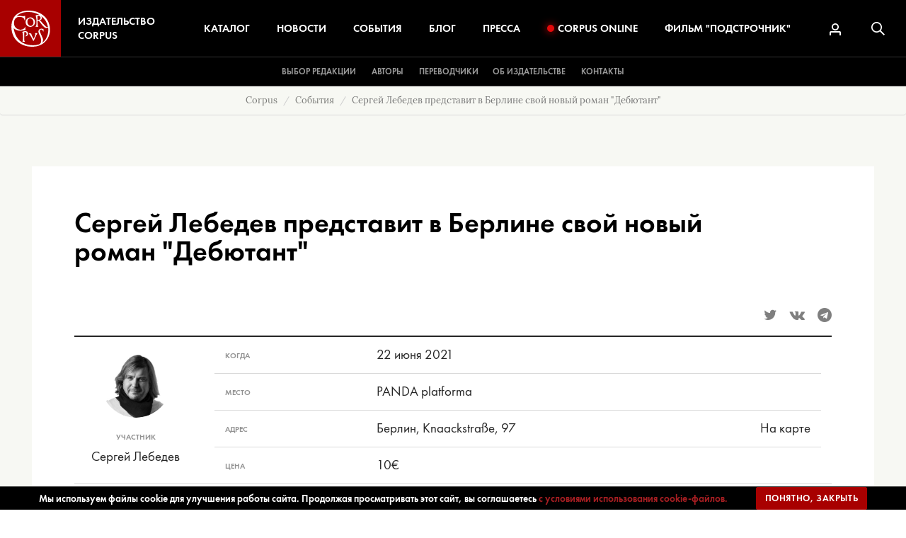

--- FILE ---
content_type: text/html; charset=utf-8
request_url: https://www.corpus.ru/events/sergej-lebedev-predstavit-panda-platforma-svoj-novyj-roman-debutant.htm
body_size: 11640
content:
<!DOCTYPE html>
<html lang="ru" prefix="og: http://ogp.me/ns#" class="no-js wf-inactive">
<head>
	<meta charset="utf-8">
<meta name="viewport" content="width=device-width, height=device-height, initial-scale=1, user-scalable=no">
<meta http-equiv="x-ua-compatible" content="ie=edge">
<meta name="format-detection" content="telephone=no">

<title>Сергей Лебедев представит в Берлине свой новый роман "Дебютант"</title>
<meta name="description" content="Сергей Лебедев представит в Берлине свой новый роман  Дебютант  event " />
<meta name="keywords" content="Сергей Лебедев представит в Берлине свой новый роман  Дебютант ,event,сергей лебедев, дебютант, сергей лебедев новый роман" />


<meta name='yandex-verification' content='5356ff8fca1b7c9f' />
<meta name="msvalidate.01" content="0859CED6DAFABD52ACFA24306CB2A427" />
<meta name="google-site-verification" content="Cx5F8eGGOTDYWjN3xkS0R-92N3sR8nHWZ0hsL0JGE-0" />
<meta name="google-site-verification" content="tbFmzfIDUnWbTVBCbc7-cDZnWz2gbMPeOtCsVFQlq4Q" />



<link rel="canonical" href="https://www.corpus.ru/events/sergej-lebedev-predstavit-panda-platforma-svoj-novyj-roman-debutant.htm" >

    <link rel="apple-touch-icon" sizes="180x180" href="/img/favicons/apple-touch-icon.png">
    <link rel="icon" type="image/png" href="/img/favicons/favicon-32x32.png" sizes="32x32">
    <link rel="icon" type="image/png" href="/img/favicons/favicon-16x16.png" sizes="16x16">
    <link rel="manifest" href="/img/favicons/manifest.json">
    <link rel="mask-icon" href="/img/favicons/safari-pinned-tab.svg" color="#a61e22">
    <link rel="shortcut icon" href="/img/favicons/favicon.ico">
    <meta name="apple-mobile-web-app-title" content="Издательство Corpus">
    <meta name="application-name" content="Издательство Corpus">
    <meta name="msapplication-config" content="/img/favicons/browserconfig.xml">
    <meta name="theme-color" content="#a61e22">

     <link rel="apple-touch-icon" sizes="180x180" href="/apple-touch-icon.png">
     <link rel="icon" type="image/png" sizes="32x32" href="/favicon-32x32.png">
 <link rel="icon" type="image/png" sizes="16x16" href="/favicon-16x16.png">
 <link rel="manifest" href="/manifest.json">
 <link rel="mask-icon" href="/safari-pinned-tab.svg" color="#a80000">
 <meta name="apple-mobile-web-app-title" content="Corpus.ru">
 <meta name="application-name" content="Corpus.ru">
 <meta name="theme-color" content="#ffffff">
	    <meta property="og:type" content="website">
    <!--<meta property="og:type" content="article" />-->
    <meta property="og:site_name" content="издательство Corpus">
    <meta property="og:url" content="https://www.corpus.ru/events/sergej-lebedev-predstavit-panda-platforma-svoj-novyj-roman-debutant.htm">
    <meta property="og:title" content="Сергей Лебедев представит в Берлине свой новый роман &quot;Дебютант&quot;">
    <meta property="og:description" content="Книги Сергея Лебедева издаются на разных языках, получают премии и обсуждаются в интернациональной прессе.">
    <meta property="og:image:alt" content="Книги Сергея Лебедева издаются на разных языках, получают премии и обсуждаются в интернациональной прессе." />
    <meta property="og:image" content="https://www.corpus.ru/files/events/lebedev-debutant-berlin.png" >


            

	
<link href="css/bootstrap.css?v=2024"  type="text/css" rel="stylesheet" >

<link href="css/style.css?v=2024"  type="text/css" rel="stylesheet" >





        


<!-- Yandex.Metrika counter -->
<script type="text/javascript" >
    (function (d, w, c) {
        (w[c] = w[c] || []).push(function() {
            try {
                w.yaCounter21913648 = new Ya.Metrika2({
                    id:21913648,
                    clickmap:true,
                    trackLinks:true,
                    accurateTrackBounce:true,
                    webvisor:true,
                    ecommerce:"dataLayer"
                });
            } catch(e) { }
        });

        var n = d.getElementsByTagName("script")[0],
            s = d.createElement("script"),
            f = function () { n.parentNode.insertBefore(s, n); };
        s.type = "text/javascript";
        s.async = true;
        s.src = "https://mc.yandex.ru/metrika/tag.js";

        if (w.opera == "[object Opera]") {
            d.addEventListener("DOMContentLoaded", f, false);
        } else { f(); }
    })(document, window, "yandex_metrika_callbacks2");
</script>
<noscript><div><img src="https://mc.yandex.ru/watch/21913648" style="position:absolute; left:-9999px;" alt="" /></div></noscript>
<!-- /Yandex.Metrika counter -->

</head>
<body itemscope itemtype="http://schema.org/WebPage">

	<div class="section-events_zoom action-default sku-">
		<header class="header">
			<div class="container-fluid header__container">

				<div class="header__sections">
					<div class="header__sections__logo">
						<a href="https://www.corpus.ru/" class="header__sections__logo__link">
							<img src="/img/logo.svg" alt="Издательство Corpus" class="header__sections__logo__link__img">
							<div class="header__sections__logo__link__caption">Издательство Corpus</div>
						</a>
					</div>
					<div class="header__sections__nav">
                        <div class="header__sections__nav__search">
                            <form action="/search_results/" method="GET" class="header__sections__nav__search__form">
                                <input type="search" name="params[search_text]" value="" placeholder="Поиск..." class="header__sections__nav__search__form__input">
                                <button type="submit" class="header__sections__nav__search__form__submit">
                                    <svg class="header__sections__nav__search__form__submit__icon">
                                        <use xlink:href="/img/sprite.svg?v=1#icon-search"></use>
                                    </svg>
                                </button>
                            </form>
                        </div>
						<a href="https://www.corpus.ru/products/" class="header__sections__nav__item">Каталог</a>
						<a href="https://www.corpus.ru/news/" class="header__sections__nav__item">Новости</a>
						<a href="https://www.corpus.ru/events/" class="header__sections__nav__item">События</a>
						<a href="https://www.corpus.ru/blog/" class="header__sections__nav__item">Блог</a>
						<a href="https://www.corpus.ru/press/" class="header__sections__nav__item">Пресса</a>
						<a href="https://www.corpus.ru/corpus-online/" class="header__sections__nav__item"><span class="record-icon"></span>Corpus&nbsp;Online</a>
						<a href="https://www.corpus.ru/podstrochnik/" class="header__sections__nav__item">Фильм&nbsp;"Подстрочник"</a>
						<div class="header__sections__nav__mobile">
                            <a href="https://www.corpus.ru/vibor-redakcii/" class="header__sections__nav__mobile__link">Выбор редакции</a>
							<a href="https://www.corpus.ru/authors/" class="header__sections__nav__mobile__link">Авторы</a>
							<a href="https://www.corpus.ru/translators/" class="header__sections__nav__mobile__link">Переводчики</a>

							
							<a href="https://www.corpus.ru/about/" class="header__sections__nav__mobile__link">Об издательстве</a>
							<a href="https://www.corpus.ru/contact/" class="header__sections__nav__mobile__link">Контакты</a>
							<div class="container">
								<div class="header__sections__nav__mobile__social">
									<a href="https://www.facebook.com/corpusbooks" target="_blank" class="header__sections__nav__mobile__social__link"><i class="fa fa-facebook"></i></a>
									<a href="https://twitter.com/corpusbooks" target="_blank" class="header__sections__nav__mobile__social__link"><i class="fa fa-twitter"></i></a>
                                    <a href="https://www.instagram.com/corpus_books/" target="_blank" class="header__sections__nav__mobile__social__link"><i class="fa fa-instagram"></i></a>
									
								</div>
                                
							</div>
						</div>
					</div>
					<div class="header__sections__icons">
						
						<form action="/search_results/" method="GET" class="js-searchform  ">
                            
                            
							<a href="#" title="Личный кабинет" class="header__sections__icons__item header__sections__icons__item-user js-loginpopup" rel="nofollow">
								<svg class="header__sections__icons__item__icon">
									<use xlink:href="/img/sprite.svg?v=1#icon-user"></use>
								</svg>
							</a>
                            
								<button type="submit" title="Поиск" class="header__sections__icons__item header__sections__icons__item-search js-searchbutton">
									<svg class="header__sections__icons__item__icon">
										<use xlink:href="/img/sprite.svg?v=1#icon-search"></use>
									</svg>
								</button>
							<div class="header__sections__icons__hamburger" data-toggle="class" data-element=".header__sections__nav" data-class="header__sections__nav-active">
								<div class="header__sections__icons__hamburger__box">
									<div class="header__sections__icons__hamburger__box__inner"></div>
								</div>
							</div>

							<input type="text" name="params[search_text]" class="search  " id="search" value="">
						</form>
					</div>
				</div>
				<div class="header__root hidden-xs hidden-sm">
					<div class="header__root__column">
                        <a href="https://www.corpus.ru/vibor-redakcii/" class="header__root__link">Выбор редакции</a>
						<a href="https://www.corpus.ru/authors/" class="header__root__link">Авторы</a>
						<a href="https://www.corpus.ru/translators/" class="header__root__link">Переводчики</a>
					</div>
					<div class="header__root__column">

						
					</div>
					<div class="header__root__column">
						<a href="https://www.corpus.ru/about/" class="header__root__link">Об издательстве</a>
						<a href="https://www.corpus.ru/contact/" class="header__root__link">Контакты</a>
					</div>
				</div>
			</div>
		</header>

<!--  -->
<div class="content sectionInfo unit-lgray">
    <ol class="breadcrumb unit-lgray" itemprop="breadcrumb">
        <li class="breadcrumb-item"><a href="https://www.corpus.ru/">Corpus</a></li>
        <li class="breadcrumb-item"><a href="https://www.corpus.ru/events/">События</a></li>
        <li class="breadcrumb-item active">Сергей Лебедев представит в Берлине свой новый роман "Дебютант"</li>
    </ol>
    <div class="unit noTitle" itemscope itemtype="http://schema.org/Event">
        <div class="container unit-white">
            <h1 class="blockTitle large" itemprop="name">Сергей Лебедев представит в Берлине свой новый роман "Дебютант"</h1>
            <div class="shareBlock">
                
<a href='https://twitter.com/intent/tweet?url=https://www.corpus.ru/events/sergej-lebedev-predstavit-panda-platforma-svoj-novyj-roman-debutant.htm&text=Сергей Лебедев представит в Берлине свой новый роман "Дебютант"' target="_blank" class="shareItem"><i class="fa fa-twitter" aria-hidden="true"></i></a>
<a href='https://vk.com/share.php?url=https://www.corpus.ru/events/sergej-lebedev-predstavit-panda-platforma-svoj-novyj-roman-debutant.htm' target="_blank" class="shareItem"><i class="fa fa-vk" aria-hidden="true"></i></a>

<a href='https://t.me/share/url?url=https://www.corpus.ru/events/sergej-lebedev-predstavit-panda-platforma-svoj-novyj-roman-debutant.htm' target="_blank" class="shareItem"><i class="fa fa-telegram" aria-hidden="true"></i> </a>

            </div>
            <div class="clearfix"></div>
            <div class="rowBlock noPadding">
                <div class="row eventTitleBlock">
                    
                    <div class="col-md-2 photoBlock">
                        
                        <img src="/files/events/lebedev.jpg" alt="Сергей Лебедев">
                        
                        <div class="authorType">Участник</div>
                        <div class="authorName">Сергей Лебедев</div>
                    </div>
                    
                    <div class="  col-md-10   detailsBlock">
                        <div class="rowBlock noBorder noPadding">
                            <div class="row">
                                <div class="col-md-3">
                                    <div class="rowBlockTitle">когда</div>
                                </div>
                                <div class="col-md-9">
                                    <div class="rowBlockText text-left">
                                        <meta itemprop="startDate" content="">
                                        <meta itemprop="endDate" content="">
                                         22 июня 2021 
                                        
                                    </div>
                                </div>
                            </div>
                            
                            <div class="row">
                                <div class="col-md-3">
                                    <div class="rowBlockTitle">Место</div>
                                </div>
                                <div class="col-md-9">
                                    <div class="rowBlockText text-left" itemprop="location" itemscope itemtype="http://schema.org/Place">
                                        <span itemprop="address" itemscope itemtype="http://schema.org/PostalAddress">PANDA platforma</span>
                                    </div>
                                </div>
                            </div>
                            
                            
                            <div class="row">
                                <div class="col-md-3">
                                    <div class="rowBlockTitle">Адрес</div>
                                </div>
                                <div class="col-md-9">
                                    <div class="rowBlockText text-left">
                                         Берлин, 
                                         Knaackstraße, 97 
                                    </div>
                                    <a href="https://yandex.ru/maps/?mode=search&ol=geo&text= Берлин,   Knaackstraße, 97  " class="rowBlockText text-right pull-right" target="_blank">На карте</a>
                                </div>
                            </div>
                            
                            
                            <div class="row">
                                <div class="col-md-3">
                                    <div class="rowBlockTitle">Цена</div>
                                </div>
                                <div class="col-md-9">
                                    <div class="rowBlockText text-left">10€</div>
                                </div>
                            </div>
                            
                            
                        </div>
                        <div class="clearfix"></div>
                    </div>
                </div>
                <div class="row">
                    <div class="col-md-10 col-md-offset-1">
                        <div class="rowBlockText">
                            
                                
    <div class="book__item">
        
        <div class="book__item__container">
            
            <a href="https://www.corpus.ru/products/sergej-lebedev-debyutant.htm">
                <div class="book__item__img">
                    <img src="/picts/products/tnw160-cover1-lebedev.jpg" alt="Дебютант" class="img-responsive" itemprop="image">
                </div>
            </a>
            
            <div class="book__item__author">
                <span><a href="https://www.corpus.ru/authors/sergej-lebedev.htm" class="author"><span>Сергей Лебедев</span></a></span>
            </div>
            <a href="https://www.corpus.ru/products/sergej-lebedev-debyutant.htm">
                <div class="book__item__title" style="margin-bottom: 5px;">
                    <span>Дебютант</span>
                </div>
            </a>

            
            <div class="book__item__ec">
                 <a href="https://www.corpus.ru/products/sergej-lebedev-debyutant.htm" class="book__item__ec__buy">Купить</a> 
                
                
            </div>
            


            
        </div>
        
    </div>
    

                            
                            
                            <p><strong>22 июня, 19:00</strong>
</p>
<p>Книги Сергея Лебедева издаются на разных языках, получают премии и обсуждаются в интернациональной прессе. Новый роман "Дебютант", уже опубликованный в России и выходящий в конце месяца в Германии под заглавием "Das perfekte Gift", не исключение. Тема его оказалась удивительно актуальна, ведь "дебютант" – это яд, идеальное отравляющее вещество, не дающее жертве никаких шансов, а главное, не оставляющее следов. Сергей Лебедев расширяет поле своего наблюдения, выходя из прошлого в настоящее, и делает это с присущими ему глубиной, наблюдательностью и прямотой.
</p>
<p>Задуманный после печально известного отравления в Солсбери в 2018 и написанный в 2019 году, "Дебютант" – политический триллер и художественное исследование яда как инструмента советских, социалистических и российских спецслужб. Но это исследование – лишь пролог к фаустианскому сюжету, к разговору об этике знания, о дьявольском пакте между учеными и тоталитарным государством, что рождает современных монстров и снабжает тиранов всё новыми средствами устрашения, подавления и контроля.
</p>
<p>"Дебютант" продолжает эту тему, начатую Александром Солженицыным в его романе "В круге первом", и вводит её в контекст сегодняшнего дня, когда российская политика, увы, стала токсичной – в буквальном смысле.
</p>
<p><em>"Сергей Лебедев &mdash; замечательный писатель, обладающий двумя редкими дарами: благородством стиля и точнейшей внутренней оптикой, позволяющий ему увидеть и прочувствовать всю глубину антропологической катастрофы, произошедшей в России ХХ века. Лебедев разглядел то, что осталось неразличимым для большинства советских и постсоветских писателей".
</em></p>
<p align="right">&mdash; Владимир Сорокин
</p>
<p>Вход: 10€
  </p>
<p><strong>Купить билет </strong><a href="http://panda-platforma.berlin/events/sergey-lebedev-debutant"><strong>по ссылке</strong></a>
</p>
                            
                        </div>
                    </div>
                </div>
            </div>
        </div>
        <div class="container unit-dgray section-news sectionInfo">
            <h2 class="blockTitle text-center">Другие материалы</h2>
            <div class="row row-flex js-load-more-container">
                
    <div class="col-md-4" data-tag="glavnye-knigi-izdatelstva-corpus-2026-godu">
    <a href="https://www.corpus.ru/blog/glavnye-knigi-izdatelstva-corpus-2026-godu.htm" class="blog__item">
        <div class="blog__item__image" style="background-image: url('/picts/blog/tn672x440-glavnye-knigi-izdatelstva-corpus-2026-godu-main.jpg');">
            
        </div>
        <h2 class="blog__item__caption">Главные книги издательства Corpus в 2026 году</h2>
        <div class="blog__item__date">12 января 2026</div>
    </a>
</div>



    <div class="col-md-4" data-tag="vybor-chitatelej-izdatelstva-corpus-luchshie-knigi-2025-goda">
    <a href="https://www.corpus.ru/blog/vybor-chitatelej-izdatelstva-corpus-luchshie-knigi-2025-goda.htm" class="blog__item">
        <div class="blog__item__image" style="background-image: url('/picts/blog/tn672x440-vybor-chitatelej-izdatelstva-corpus-luchshie-knigi-2025-goda-main.jpg');">
            
        </div>
        <h2 class="blog__item__caption">Выбор читателей издательства Corpus: лучшие книги 2025 года</h2>
        <div class="blog__item__date">30 декабря 2025</div>
    </a>
</div>



    <div class="col-md-4" data-tag="zhizn-na-ldu-fragment-iz-knigi-nila-shubina-kraya-zemli">
    <a href="https://www.corpus.ru/blog/zhizn-na-ldu-fragment-iz-knigi-nila-shubina-kraya-zemli.htm" class="blog__item">
        <div class="blog__item__image" style="background-image: url('/picts/blog/tn672x440-zhizn-na-ldu-fragment-iz-knigi-nila-shubina-kraya-zemli-main.jpg');">
            
        </div>
        <h2 class="blog__item__caption">Жизнь на льду. Фрагмент из книги Нила Шубина "Края Земли"</h2>
        <div class="blog__item__date">29 декабря 2025</div>
    </a>
</div>



    <div class="col-md-4" data-tag="5-prichin-prochitat-roman-zemlya-pod-snegom">
    <a href="https://www.corpus.ru/blog/5-prichin-prochitat-roman-zemlya-pod-snegom.htm" class="blog__item">
        <div class="blog__item__image" style="background-image: url('/picts/blog/tn672x440-5-prichin-prochitat-roman-zemlya-pod-snegom-main.jpg');">
            
        </div>
        <h2 class="blog__item__caption">5 причин прочитать роман "Земля под снегом"</h2>
        <div class="blog__item__date">23 декабря 2025</div>
    </a>
</div>



    <div class="col-md-4" data-tag="corpus-na-nonfiction-za-kakimi-knigami-idti-na-vystavku">
    <a href="https://www.corpus.ru/blog/corpus-na-nonfiction-za-kakimi-knigami-idti-na-vystavku.htm" class="blog__item">
        <div class="blog__item__image" style="background-image: url('/picts/blog/tn672x440-corpus-na-nonfiction-za-kakimi-knigami-idti-na-vystavku-main.jpg');">
            
        </div>
        <h2 class="blog__item__caption">Corpus на Non/fictioN: за&nbsp;какими книгами идти на&nbsp;выставку</h2>
        <div class="blog__item__date">03 декабря 2025</div>
    </a>
</div>



    <div class="col-md-4" data-tag="perevodchica-evelina-melenevskaya-romane-loren-groff-sudby-furii">
    <a href="https://www.corpus.ru/blog/perevodchica-evelina-melenevskaya-romane-loren-groff-sudby-furii.htm" class="blog__item">
        <div class="blog__item__image" style="background-image: url('/picts/blog/tn672x440-perevodchica-evelina-melenevskaya-romane-loren-groff-sudby-furii-main.jpg');">
            
        </div>
        <h2 class="blog__item__caption">Переводчица Эвелина Меленевская о романе Лорен Грофф "Судьбы и фурии"</h2>
        <div class="blog__item__date">30 ноября 2025</div>
    </a>
</div>



    <div class="col-md-4" data-tag="zarubezhnyj-detektiv-chelovek-risuyushchij-sinie-krugi-fred-vargas">
    <a href="https://www.corpus.ru/blog/zarubezhnyj-detektiv-chelovek-risuyushchij-sinie-krugi-fred-vargas.htm" class="blog__item">
        <div class="blog__item__image" style="background-image: url('/picts/blog/tn672x440-sin-krugi-mainjpg.jpg');">
            
        </div>
        <h2 class="blog__item__caption">Зарубежный детектив: "Человек, рисующий синие круги" Фред Варгас</h2>
        <div class="blog__item__date">27 ноября 2025</div>
    </a>
</div>



    <div class="col-md-4" data-tag="5-prichin-prochitat-roman-nikol-krauss-hroniki-lyubvi">
    <a href="https://www.corpus.ru/blog/5-prichin-prochitat-roman-nikol-krauss-hroniki-lyubvi.htm" class="blog__item">
        <div class="blog__item__image" style="background-image: url('/picts/blog/tn672x440-5-prichin-prochitat-roman-nikol-krauss-hroniki-lyubvi-main.jpg');">
            
        </div>
        <h2 class="blog__item__caption">5 причин прочитать роман Николь Краусс "Хроники любви"</h2>
        <div class="blog__item__date">10 ноября 2025</div>
    </a>
</div>



    <div class="col-md-4" data-tag="fragment-iz-romana-persivalya-everetta-dzhejms">
    <a href="https://www.corpus.ru/blog/fragment-iz-romana-persivalya-everetta-dzhejms.htm" class="blog__item">
        <div class="blog__item__image" style="background-image: url('/picts/blog/tn672x440-fragment-iz-romana-persivalya-everetta-dzhejms-main.jpg');">
            
        </div>
        <h2 class="blog__item__caption">Фрагмент из романа Персиваля Эверетта "Джеймс"</h2>
        <div class="blog__item__date">31 октября 2025</div>
    </a>
</div>



            </div>

            <div class="clearfix"></div>
            <button class="moreBtn js-load-more-button" data-container=".js-load-more-container" data-list="blogs_and_events" data-page="0">Показать ещё</button>
        </div>
    </div>
</div>
<div class="footer">
  <div class="container-fluid">
    <div class="row">

      <div class="col-md-12 subscribe subscribe--footer">
        

        <div class="subscribe__caption">Подписаться на&nbsp;новости</div>
        <div class="subscribe__text">
          Только самая важная информация о новинках и событиях.
          <br> Никакого спама.
          
        </div>
        <form action="/" method="post" class="js-form-subscribe">
          <div class="form_err_message error_message" style="display: none;">
            <span class="form_mandatory_error" style="display: none;">Пожалуйста, заполните обязательные поля<br></span>
            <span class="validate_terms_error" style="display: none;">Необходимо Ваше согласие с политикой конфиденциальности<br></span>
          </div>
          <div class="subscribeContainer">
            <div class="subscribe__input">
              <input type="email" name="DATA[EMAIL]" placeholder="Ваш e-mail" class="form-control subscribe__input__email mandatory email">
              <div class="separator"></div>
              <select name="DATA[CITY]" class="form-control subscribe__input__city mandatory">
    <option value="Москва">Москва</option>
    <option value="Санкт-Петербург">Санкт-Петербург</option>
    <option value="Города нет в списке">[Города нет в списке]</option>
    <option value="Апатиты">Апатиты</option>
    <option value="Архангельск">Архангельск</option>
    <option value="Балашиха">Балашиха</option>
    <option value="Барабинск">Барабинск</option>
    <option value="Барнаул">Барнаул</option>
    <option value="Бежецк">Бежецк</option>
    <option value="Белгород">Белгород</option>
    <option value="Братск">Братск</option>
    <option value="Бузулук">Бузулук</option>
    <option value="Владивосток">Владивосток</option>
    <option value="Владикавказ">Владикавказ</option>
    <option value="Владимир">Владимир</option>
    <option value="Волгоград">Волгоград</option>
    <option value="Волоколамск">Волоколамск</option>
    <option value="Воронеж">Воронеж</option>
    <option value="Геленджик">Геленджик</option>
    <option value="Екатеринбург">Екатеринбург</option>
    <option value="Железногорск">Железногорск</option>
    <option value="Иваново">Иваново</option>
    <option value="Ижевск">Ижевск</option>
    <option value="Иркутск">Иркутск</option>
    <option value="Йошкар-Ола">Йошкар-Ола</option>
    <option value="Казань">Казань</option>
    <option value="Калининград">Калининград</option>
    <option value="Калуга">Калуга</option>
    <option value="Каспийск">Каспийск</option>
    <option value="Киров">Киров</option>
    <option value="Климовск">Климовск</option>
    <option value="Ковров">Ковров</option>
    <option value="Коломна">Коломна</option>
    <option value="Кострома">Кострома</option>
    <option value="Краснодар">Краснодар</option>
    <option value="Красноярск">Красноярск</option>
    <option value="Курск">Курск</option>
    <option value="Липецк">Липецк</option>
    <option value="Лобня">Лобня</option>
    <option value="Магадан">Магадан</option>
    <option value="Майкоп">Майкоп</option>
    <option value="Миасс">Миасс</option>

    <option value="Находка">Находка</option>
    <option value="Нижнекамск">Нижнекамск</option>
    <option value="Нижний Новгород">Нижний Новгород</option>
    <option value="Новокузнецк">Новокузнецк</option>
    <option value="Новосибирск">Новосибирск</option>
    <option value="Новоуральск">Новоуральск</option>
    <option value="Новый Уренгой">Новый Уренгой</option>
    <option value="Норильск">Норильск</option>
    <option value="Нягань">Нягань</option>
    <option value="Обнинск">Обнинск</option>
    <option value="Омск">Омск</option>
    <option value="Оренбург">Оренбург</option>
    <option value="Пенза">Пенза</option>
    <option value="Пермь">Пермь</option>
    <option value="Пущино">Пущино</option>
    <option value="Пятигорск">Пятигорск</option>
    <option value="Ростов-на-Дону">Ростов-на-Дону</option>
    <option value="Рязань">Рязань</option>
    <option value="Салехард">Салехард</option>
    <option value="Самара">Самара</option>

    <option value="Саранск">Саранск</option>
    <option value="Саратов">Саратов</option>
    <option value="Севастополь">Севастополь</option>
    <option value="Сергиев Посад">Сергиев Посад</option>
    <option value="Симферополь">Симферополь</option>
    <option value="Смоленск">Смоленск</option>
    <option value="Сочи">Сочи</option>
    <option value="Ставрополь">Ставрополь</option>
    <option value="Старый Оскол">Старый Оскол</option>
    <option value="Сургут">Сургут</option>
    <option value="Сызрань">Сызрань</option>
    <option value="Сыктывкар">Сыктывкар</option>
    <option value="Таганрог">Таганрог</option>
    <option value="Тамбов">Тамбов</option>
    <option value="Тверь">Тверь</option>
    <option value="Тольятти">Тольятти</option>
    <option value="Томск">Томск</option>
    <option value="Туапсе">Туапсе</option>
    <option value="Тула">Тула</option>
    <option value="Тюмень">Тюмень</option>
    <option value="Улан-Удэ">Улан-Удэ</option>
    <option value="Усинск">Усинск</option>
    <option value="Уфа">Уфа</option>
    <option value="Хабаровск">Хабаровск</option>
    <option value="Ханты-Мансийск">Ханты-Мансийск</option>
    <option value="Чебоксары">Чебоксары</option>
    <option value="Челябинск">Челябинск</option>
    <option value="Череповец">Череповец</option>
    <option value="Черкесск">Черкесск</option>
    <option value="Шадринск">Шадринск</option>
    <option value="Якутск">Якутск</option>
    <option value="Ярославль">Ярославль</option>
</select>

              <button type="submit" class="btn btn-transparent subscribe__input__submit">Подписаться</button>
              <div class="clearfix"></div>
            </div>
          </div>
          <div class="subscribe__checkbox">
            <input type="hidden" name="DATA[PRIVACY]" value="0">
            <span class="privacyText"><input type="checkbox" id="privacyf" name="DATA[PRIVACY]" value="1" class="form-control subscribe__checkbox__privacy mandatory-must-agree"><span class="privacyChecked"></span>
              <label for="privacyf">
                При отправке данной формы Вы соглашаетесь с нашей <a href="/privacy-policy/">политикой конфиденциальности</a></label>
            </span>
          </div>


          <input type="hidden" name="section" value="index">
          <input type="hidden" name="ac" value="subscribe">
          <input type="hidden" name="next_section" value="subscribe_thanks">
          <input type="hidden" name="next_action" value="">
          <input type="hidden" name="tag" value="DEFAULT">

        </form>

        

      </div>
    </div>
    <div class="footer__nav">
      <div class="row">
        <div class="col-xs-12">
          <a href="https://www.corpus.ru/about/">ОБ ИЗДАТЕЛЬСТВЕ</a>
          <a href="https://www.corpus.ru/authors/">АВТОРЫ</a>
          <a href="https://www.corpus.ru/translators/">ПЕРЕВОДЧИКИ</a>
          <a href="https://www.corpus.ru/press/">ПРЕССА</a>
          <a href="https://www.corpus.ru/news/">НОВОСТИ</a>
          <a href="https://www.corpus.ru/events/">СОБЫТИЯ</a>
          
          <a href="https://www.corpus.ru/blog/">БЛОГ</a>
          <a href="https://www.corpus.ru/contact/">КОНТАКТЫ</a>
        </div>
      </div>
    </div>
    <div class="footer__copyright">
      <div class="footer__copyright__left">
        &copy; 2009 — 2026 <a href="https://www.corpus.ru/">Издательство Corpus</a>
      </div>
      <div class="footer__follow">
        
        <a href="https://vk.com/izdatelstvo_corpus" target="_blank" class="footer__follow__item"><i class="fa fa-vk" aria-hidden="true"></i></a>
        <a href="https://twitter.com/corpusbooks" target="_blank" class="footer__follow__item"><i class="fa fa-twitter" aria-hidden="true"></i> </a>
        <a href="https://t.me/Corpusbooks" target="_blank" class="footer__follow__item"><i class="fa fa-telegram" aria-hidden="true"></i> </a>
      </div>
      <div class="footer__copyright__right">
        Дизайн и разрaботка <a href="https://www.corpus.ru/" target="_blank" rel="nofollow noopener">Издательство Corpus</a>
      </div>
    </div>
  </div>
</div>

<div class="cookie hidden">
  <div class="conteiner">
    <div class="cookie__wrapper">
      <p>
        Мы используем файлы cookie для улучшения работы сайта. Продолжая просматривать этот сайт, вы соглашаетесь <a href="https://www.corpus.ru/cookie-policy/">с условиями использования cookie-файлов.</a>
      </p>
      <button type="button" class="text-uppercase btn btn-primary js_apply_cookie">Понятно, закрыть</button>
    </div>
  </div>
</div>
<div class="accpopup" style="display: none;">
    <div class="accpopup__tab accpopup__tab--login" data-remove-class-from-parent="accpopup--lg">
        <h2>Вход <span class="pull-right loginpopup__close js-loginpopup">&times;</span></h2>

        <form action="https://www.corpus.ru/" method="POST" name="login_form" id="login_form" class="formlogin">
            <span class="hidden ajax_next_url">https://www.corpus.ru/acc_bo</span>

            <div class="text-center form_err_message error_mess">
                <span class="form_email_error error_mess">E-mail введен некорректно<br></span>
                <span class="form_password_error error_mess">Пароли не совпадают<br></span>
                <span class="form_mandatory_error error_mess">Пожалуйста, заполните обязательные поля!<br></span>
                <span class="hidden error_mess err_wrong_login">Неправильный e-mail и/или пароль<br></span>
                <span class="hidden error_mess acc_disabled">Ваш аккаунт не активирован<br></span>
                <span class="hidden error_mess err_can_not_be_empty">Пожалуйста, заполните обязательные поля!<br></span>
                <span class="hidden error_mess text-center password_reset">Сообщение для восстановления пароля отправлено на Ваш e-mail<br></span>
            </div>

            <div class="form-group">
                <label class="control-label">E-mail:<b class="madatorystar">*</b></label>
                <input type="text" name="DATA[EMAIL]" value="" autocomplete="email" class="mandatory email form-control" placeholder="">
            </div>

            <div class="form-group">
                <div class="clearfix">
                    <label class="control-label">
                        Пароль:<b class="madatorystar">*</b>
                    </label>
                    <a href="#" class="pull-right js-accpopup-switchto login_forgot_pass" data-accpopup-switchto=".accpopup__tab--forgot" rel="nofollow">Забыли пароль?</a>
                </div>
                <input type="password" name="DATA[PASSWORD1]" autocomplete="current-password" value="" class="mandatory form-control" placeholder="">
            </div>

            <div class="form-group lastGroup">
                <div class="row">
                    <div class="col-xs-6">
                        <div class="checkbox">
                            <label for="REMEMBER">
                                <input type="hidden" name="DATA[REMEMBER_ME]" value="0">
                                <input type="checkbox" name="DATA[REMEMBER_ME]" value="1" id="REMEMBER" checked> Запомнить меня
                            </label>
                        </div>
                    </div>
                    <div class="col-xs-6">
                        <button type="submit" class="btn btn-primary pull-right">Войти</button>
                    </div>
                </div>
            </div>


            <input type="hidden" name="section" value="login">
            <input type="hidden" name="ac" value="login">
            <input type="hidden" name="destination" value="acc_bo">
            <input type="hidden" name="ACC_TPY" value="CUSTOMERS">
            <input type="hidden" name="userid" value="" ID="USERID">
            <input type="hidden" name="return2referrer" value="1">
            <!--Use .ajax_next_url to control redirect after login-->
        </form>
        <div class="accpopup__register">
            Нет аккаунта? <a href="#" class="js-accpopup-switchto" data-accpopup-switchto=".accpopup__tab--register">Зарегистрируйтесь</a>
        </div>
    </div>
    <div class="accpopup__tab accpopup__tab--forgot hidden" data-remove-class-from-parent="accpopup--lg">
        <h2>Восстановить пароль <span class="pull-right loginpopup__close js-loginpopup">&times;</span></h2>
        <form action="index.php" method="post" name="forgot_form" id="forgot_form" class="form-horizontal">
            <span class="hidden ajax_next_url"><!--replace this comment with URL--></span>
            <div class="text-center form_err_message error_mess">
                <br>
                <span class="form_email_error">Value entered for e-mail is invalid<br></span>
                <span class="form_mandatory_error">Email can not be blank</span>
                <span class="hidden error_mess err_acc_not_found_subportal">Account with that email address does not exist at this portal. Please try again.</span>
                <span class="hidden error_mess err_acc_not_found">Account with that email address does not exist. Please try again.</span>
                <span class="hidden error_mess err_service_unavailable">Service temporary unavailable.</span>
            </div>


            <div class="form_block login_form">
                <div class="row">
                    <div class="clearfix">
                        <label class="control-label">E-mail:<b class="madatorystar">*</b></label>
                        <a href="#" class="pull-right js-accpopup-switchto" data-accpopup-switchto=".accpopup__tab--login" rel="nofollow">Вход</a>
                    </div>
                    <input type="text" name="DATA[EMAIL]" value="" autocomplete="email" class="mandatory email form-control" placeholder="">
                </div>
                <div class="form-group lastGroup">
                    <button type="submit" class="btn btn-primary pull-right">Восстановить пароль</button>
                </div>
            </div>
            <input type=hidden name="ACC_TPY" value="CUSTOMERS">
            <input type=hidden name="DATA[ACC_TPY]" value="CUSTOMERS">

            <input type="hidden" name="section" value="forgot_pass">
            <input type="hidden" name="ac" value="update">
            <input type="hidden" name="userid" value="">

            <!--Use .ajax_next_url to control redirect after login-->
        </form>
    </div>
    <div class="accpopup__tab accpopup__tab--register hidden" data-add-class-to-parent="accpopup--lg">
        <h2>Регистрация <span class="pull-right loginpopup__close js-loginpopup">&times;</span></h2>
        <form action="https://www.corpus.ru/" method="post" name="REGISTRATION" class="registration_form form-horizontal" enctype="multipart/form-data" data-json="1">
            <span class="hidden ajax_next_url"><!--replace this comment with URL--></span>
            <div class="text-center form_err_message error_mess">
                <br>
                <span class="form_email_error">Value entered for e-mail is invalid<br></span>
                <span class="form_mandatory_error">Email can not be blank</span>
                <span class="hidden error_mess err_acc_not_found_subportal">Account with that email address does not exist at this portal. Please try again.</span>
                <span class="hidden error_mess err_acc_not_found">Account with that email address does not exist. Please try again.</span>
                <span class="hidden error_mess err_service_unavailable">Service temporary unavailable.</span>
            </div>


            <div class="form_block login_form">
                <div class="row">
                    <div class="col-md-6">
                        <label class="control-label">Имя: <b class="madatorystar">*</b></label>
                        <input type="text" name="DATA[FNAME]" value="" class="mandatory form-control" autocomplete="given-name" placeholder="">
                    </div>
                    <div class="col-md-6">
                        <label class="control-label">Фамилия: <b class="madatorystar">*</b></label>
                        <input type="text" name="DATA[LNAME]" value="" class="mandatory form-control" autocomplete="family-name" placeholder="">

                    </div>
                </div>
                <div class="row">
                    <div class="col-md-6">
                        <label class="control-label">Пароль: <b class="madatorystar">*</b></label>
                        <input type="password" name="DATA[PASSWORD1]" id="PASSWORD1" autocomplete="new-password" value="" class="mandatory form-control" placeholder="">
                    </div>
                    <div class="col-md-6">
                        <label class="control-label">Повторите пароль: <b class="madatorystar">*</b></label>
                        <input type="password" name="DATA[PASSWORD2]" id="PASSWORD2" autocomplete="new-password" value="" class="mandatory form-control" placeholder="">

                    </div>
                </div>
                <div class="row">
                    <div class="col-md-6">
                        <label class="control-label">Телефон: <b class="madatorystar">*</b></label>
                        <input type="tel" name="DATA[PHONE]" value="" autocomplete="tel" class="mandatory form-control" placeholder="">
                    </div>
                    <div class="col-md-6">
                        <label class="control-label">E-mail: <b class="madatorystar">*</b></label>
                        <input type="text" name="DATA[EMAIL]" value="" autocomplete="email" class="mandatory form-control" placeholder="">

                    </div>
                </div>
                <div class="checkbox form-group">
                    <label for="REGISTER_PRIVACY">
                        <input type="checkbox" name="DATA[PRIVACY]" value="1" id="REGISTER_PRIVACY" class="checkbox mandatory" checked> Я&nbsp;даю согласие на&nbsp;обработку своих персональных данных и&nbsp;соглашаюсь с&nbsp;<a href="https://www.corpus.ru/privacy-policy/">политикой конфиденциальности</a>
                    </label>
                </div>

                <div class="form-group lastGroup">
                    <div class="row">
                        <div class="col-xs-12">
                            <button type="submit" class="btn btn-primary">Зарегистрироваться</button>
                        </div>
                    </div>
                </div>
            </div>
            <input type="hidden" name="BUFFER" value="REGISTRATION">
            <input type="hidden" name="section" value="register">
            <input type="hidden" name="DATA[ACC_TPY]" value="CUSTOMERS">
            <input type="hidden" name="ac" value="register">
            <input type="hidden" name="next_action" value="">
            <input type="hidden" name="next_section" value="register_thanks">  <input type="hidden" value="" name="DATA[ID]" id="ID" class=" form-control" >
        </form>
        <div class="accpopup__register">
            Есть аккаунт? <a href="#" class="js-accpopup-switchto" data-accpopup-switchto=".accpopup__tab--login" rel="nofollow">Войти</a>
        </div>
    </div>

</div>

<div class="modal fade" id="modal-subscribethanks">
    <div class="modal-dialog">
        <div class="modal-content">
            <div class="modal-header">
                <button type="button" class="close" data-dismiss="modal" aria-hidden="true">&times;</button>
                <h4 class="modal-title text-center">Спасибо!</h4>
            </div>
            <div class="modal-body">
                <div class="text-center">
                    <div class="h2"><i class="fa fa-check-square-o fa-5x" aria-hidden="true"></i></div>
                    <div class="h3">Вы подписались на новости нашего сайта!<br><a href="#" data-dismiss="modal">Закрыть</a></div>
                </div>
            </div>
        </div>
    </div>
</div>


<link rel="stylesheet" href="//cdnjs.cloudflare.com/ajax/libs/fancybox/3.0.47/jquery.fancybox.min.css">
<link rel="stylesheet" href="//maxcdn.bootstrapcdn.com/font-awesome/4.7.0/css/font-awesome.min.css">
<link rel="stylesheet" href="//cdn.jsdelivr.net/jquery.slick/1.6.0/slick.css" />
<link href="css/star-rating.css?v=2024"  type="text/css" rel="stylesheet" >




<script src="//code.jquery.com/jquery-1.12.4.min.js"></script>
<script src="//maxcdn.bootstrapcdn.com/bootstrap/3.3.7/js/bootstrap.min.js" defer></script>
<script src="js/jquery.form.min.js?v=2024"  type="text/javascript" defer></script>
<script src="js/jquery.adrecom.form.valid.min.js?v=2024"  type="text/javascript" defer></script>
<script src="js/svg4everybody.min.js?v=2024"  type="text/javascript" defer></script>
<script src="js/slick.min.js?v=2024"  type="text/javascript" defer></script>
<script src="js/jquery.fancybox.min.js?v=2024"  type="text/javascript" defer></script>
<script src="js/star-rating.min.js?v=2024"  type="text/javascript" defer></script>



<script src="js/theme.min.js?v=2024"  type="text/javascript" defer></script>
<script src="js/script.js?v=2024"  type="text/javascript" defer></script>







<!-- Top.Mail.Ru counter -->
<script type="text/javascript">
var _tmr = window._tmr || (window._tmr = []);
_tmr.push({id: "3579686", type: "pageView", start: (new Date()).getTime()});
(function (d, w, id) {
  if (d.getElementById(id)) return;
  var ts = d.createElement("script"); ts.type = "text/javascript"; ts.async = true; ts.id = id;
  ts.src = "https://top-fwz1.mail.ru/js/code.js";
  var f = function () {var s = d.getElementsByTagName("script")[0]; s.parentNode.insertBefore(ts, s);};
  if (w.opera == "[object Opera]") { d.addEventListener("DOMContentLoaded", f, false); } else { f(); }
})(document, window, "tmr-code");
</script>
<noscript><div><img src="https://top-fwz1.mail.ru/counter?id=3579686;js=na" style="position:absolute;left:-9999px;" alt="Top.Mail.Ru" /></div></noscript>
<!-- /Top.Mail.Ru counter -->
</body>

</html><!--
Page: events_zoom, (Action: default) 
TOP template: templates/top.html
MIDDLE template: templates/mid_events_zoom.html
BOTTOM template: templates/bottom.html

Include: templates/inc_meta.html
Include: templates/inc_og_tags.html
Include: templates/inc_top_scripts.html
Include: templates/inc_analytics.html
Include: templates/inc_share.html
Include: templates/inc_event_vstrechi-gajelem-faem-moskva-novosib-2018.html
Include: templates/inc_cities.html
Include: templates/inc_cookie.html
Include: templates/inc_login.html
Include: templates/inc_modals.html
Include: templates/inc_bot_scripts.html
Include: templates/lists/blog_item.html at module LIST_blogs_and_events
Include: templates/lists/events_item.html at module LIST_blogs_and_events

$LIST_events_zoom Type: LIST  (xml) (
			 COLUMN:ID: (hard-coded) [BO] 
			 COLUMN:SHORT_DESC: (hard-coded) [BO] 
			 COLUMN:LONG_DESC: (hard-coded) [BO] ) 
$LIST_products Type: LIST  (xml) (
			 ITEM_TEMPLATE: templates/lists/products_item.html
			 ENTIRE_LIST_TEMPLATE: templates/lists/list.html
			 DETAILS_PROD_CATEGORIES_ITEM_TEMPLATE: templates/lists/products_cat_item.html
			 DETAILS_AUTHORS_ITEM_TEMPLATE: templates/lists/product_author_link.html) 
$LIST_blogs_and_events Type: LIST  (xml) (
			 ENTIRE_LIST_TEMPLATE: templates/lists/list.html
			 ITEM_TEMPLATE: templates/lists/blogs_and_events_item.html) 
-->
